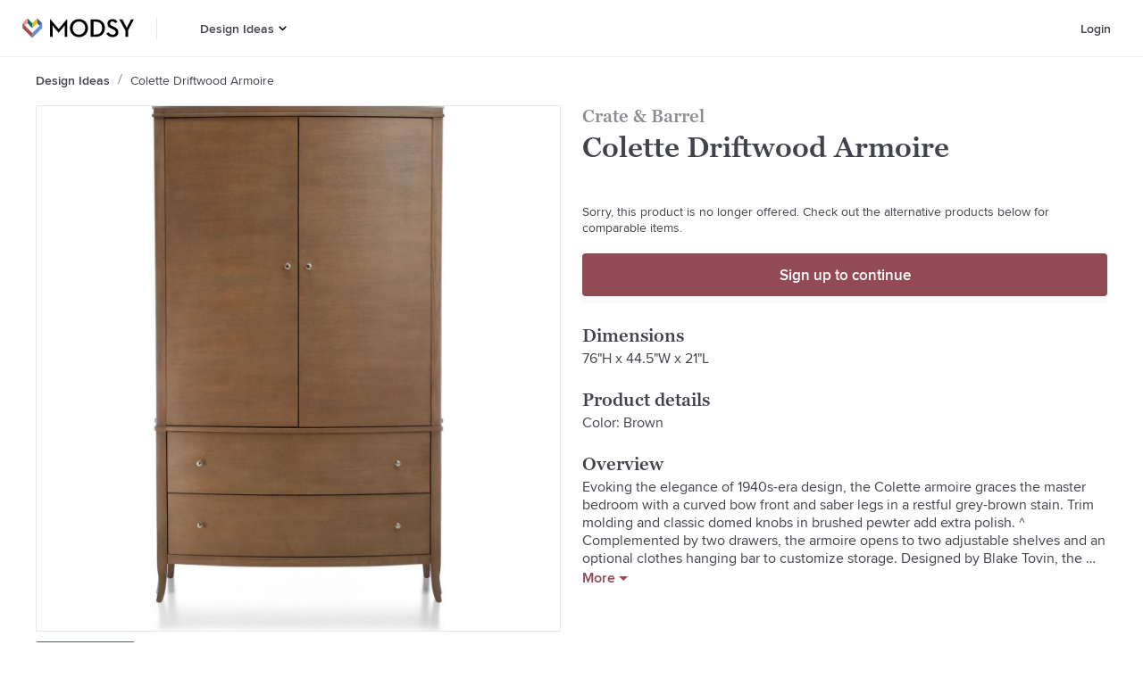

--- FILE ---
content_type: application/javascript
request_url: https://www.modsy.com/_next/static/chunks/2732728fab4b2931440bce3d41bfc0a135b46a4d.b956319232da0824b7e7.js
body_size: 10574
content:
(window.webpackJsonp_N_E=window.webpackJsonp_N_E||[]).push([[17],{Kp0p:function(e,n,t){"use strict";t.d(n,"a",(function(){return te}));var i=t("ERkP"),o=t.n(i),r=t("j/s1"),a=t("sRTh");var l,d,c,s=function(e){var n=e.className,t=void 0===n?"":n,i=e.iconColor,r=void 0===i?a.Q:i,l=e.size,d=void 0===l?24:l,c=e.style,s=void 0===c?{}:c,u=e.variant,m=void 0===u?"opaque":u,v=function(){switch(r){case a.Q:return a.N;case a.jb:return a.A}};return"filled"===m||"disabled"===m?o.a.createElement("svg",{"aria-label":"add to cart",className:t,role:"img",width:d,viewBox:"0 0 22 23",fill:"none",style:s,xmlns:"http://www.w3.org/2000/svg"},o.a.createElement("path",{d:"M21.5 6.7541C21.5 9.96147 18.8929 12.5637 15.6743 12.5637C12.4557 12.5637 9.84863 9.96147 9.84863 6.7541C9.84863 3.54672 12.4557 0.944458 15.6743 0.944458C18.8929 0.944458 21.5 3.54672 21.5 6.7541Z",stroke:"disabled"===m?v():r}),o.a.createElement("path",{fillRule:"evenodd",clipRule:"evenodd",d:"M17.9109 12.658C17.2156 12.9202 16.4617 13.0637 15.6743 13.0637C12.5334 13.0637 9.9272 10.7804 9.43299 7.78708H4.10662L3.7655 6.19048C3.7059 5.91155 3.43476 5.69288 3.14885 5.69318H0.629769C0.281948 5.69318 0 5.97442 0 6.32135C0 6.66828 0.281948 6.94952 0.629769 6.94952H2.63716L4.80199 17.1377C4.88764 17.5212 5.13963 17.8404 5.458 17.8379H15.9542C16.2869 17.8425 16.5929 17.5416 16.5929 17.2097C16.5929 16.8778 16.2869 16.5768 15.9542 16.5815H5.96969L5.70071 15.3251H16.7938C17.0758 15.3231 17.3422 15.1088 17.4039 14.8344L17.8168 13.0694L17.8149 13.07L17.9109 12.658ZM5.458 20.3505C5.458 19.2015 6.40532 18.2566 7.55723 18.2566C8.70914 18.2566 9.65646 19.2015 9.65646 20.3505C9.65646 21.4995 8.70914 22.4444 7.55723 22.4444C6.40532 22.4444 5.458 21.4995 5.458 20.3505ZM11.7557 20.3505C11.7557 19.2015 12.703 18.2566 13.8549 18.2566C15.0068 18.2566 15.9542 19.2015 15.9542 20.3505C15.9542 21.4995 15.0068 22.4444 13.8549 22.4444C12.703 22.4444 11.7557 21.4995 11.7557 20.3505ZM8.39692 20.3505C8.39692 19.8805 8.02845 19.513 7.55723 19.513C7.08606 19.513 6.71754 19.8805 6.71754 20.3505C6.71754 20.8205 7.08606 21.1881 7.55723 21.1881C8.02845 21.1881 8.39692 20.8206 8.39692 20.3505ZM14.6946 20.3505C14.6946 19.8805 14.3261 19.513 13.8549 19.513C13.3838 19.513 13.0152 19.8805 13.0152 20.3505C13.0152 20.8205 13.3838 21.1881 13.8549 21.1881C14.3261 21.1881 14.6946 20.8206 14.6946 20.3505Z",fill:"disabled"===m?v():r}),o.a.createElement("path",{d:"M18.8369 7.20475H16.1259V9.90888H15.2222V7.20475H12.5112V6.30337H15.2222V3.59924H16.1259V6.30337H18.8369V7.20475Z",fill:"disabled"===m?v():r})):o.a.createElement("svg",{"aria-label":"add to cart",className:t,role:"img",width:d,height:d,viewBox:"0 0 25 25",fill:"none",style:s,xmlns:"http://www.w3.org/2000/svg"},o.a.createElement("path",{fillRule:"evenodd",clipRule:"evenodd",d:"M13.2033 5.5H4.89062L4.48437 3.59375C4.4134 3.26073 4.0905 2.99965 3.75 3H0.75C0.335775 3 0 3.33579 0 3.75C0 4.16421 0.335775 4.5 0.75 4.5H3.14062L5.71875 16.6641C5.82075 17.122 6.12085 17.5031 6.5 17.5H19C19.3962 17.5055 19.7607 17.1463 19.7607 16.75C19.7607 16.3537 19.3962 15.9944 19 16H7.10937L6.78905 14.5H20C20.3358 14.4975 20.6531 14.2417 20.7265 13.9141L21.2182 11.8068C20.7088 11.9921 20.1672 12.1104 19.6041 12.1509L19.4062 13H6.47655L5.20312 7H13.2241C13.1863 6.72764 13.1667 6.44943 13.1667 6.16665C13.1667 5.94131 13.1791 5.71888 13.2033 5.5ZM6.5 20.5C6.5 19.1282 7.62817 18 8.99999 18C10.3718 18 11.5 19.1282 11.5 20.5C11.5 21.8718 10.3718 23 8.99999 23C7.62817 23 6.5 21.8718 6.5 20.5ZM14 20.5C14 19.1282 15.1282 18 16.5 18C17.8718 18 19 19.1282 19 20.5C19 21.8718 17.8718 23 16.5 23C15.1282 23 14 21.8718 14 20.5ZM9.99999 20.5C9.99999 19.9388 9.56117 19.5 8.99999 19.5C8.43887 19.5 7.99999 19.9389 7.99999 20.5C7.99999 21.0612 8.43887 21.5 8.99999 21.5C9.56117 21.5 9.99999 21.0612 9.99999 20.5ZM17.5 20.5C17.5 19.9388 17.0612 19.5 16.5 19.5C15.9389 19.5 15.5 19.9389 15.5 20.5C15.5 21.0612 15.9389 21.5 16.5 21.5C17.0612 21.5 17.5 21.0612 17.5 20.5Z",fill:a.Q}),o.a.createElement("ellipse",{cx:"19.5",cy:"5.83301",rx:"5.5",ry:"5.50001",fill:a.Q}),o.a.createElement("path",{d:"M22.25 6.22587H19.8929V8.58301H19.1071V6.22587H16.75V5.44015H19.1071V3.08301H19.8929V5.44015H22.25V6.22587Z",fill:a.jb}))};function u(e,n){return n||(n=e.slice(0)),Object.freeze(Object.defineProperties(e,{raw:{value:Object.freeze(n)}}))}var m,v,p,h,C,g,f,b,y,w,k,x,P,O,E,_,j,I,S,N,L,M,T,B,H,q,z,V,D={Button:r.c.button.withConfig({displayName:"AddToCartButton__Button",componentId:"sc-sqq492-0"})(l||(l=u(["\n    height: 2.125rem;\n    width: 2.125rem;\n\n    display: flex;\n    align-items: center;\n    justify-content: center;\n\n    appearance: none;\n    background-color: transparent;\n    border: none;\n    border-radius: 50%;\n    cursor: pointer;\n    outline: none;\n    padding: 0;\n    overflow: hidden;\n    transition: all 300ms;\n\n    ","\n  "])),(function(e){return e.isDisabled?Object(r.b)(d||(d=u(["\n      cursor: auto;\n    "]))):Object(r.b)(c||(c=u(["\n      @media (hover: hover) {\n        &:hover {\n          background-color: ",";\n        }\n      }\n      &:active {\n        background-color: ",";\n      }\n    "])),a.w,a.bb)}))},R=function(e){var n=e.className,t=void 0===n?"":n,i=e.disabled,r=void 0!==i&&i,l=e.iconColor,d=void 0===l?a.Q:l,c=e.onClick,u=void 0===c?function(e){}:c,m=D.Button;return o.a.createElement(m,{className:t,isDisabled:r,onClick:function(e){e.stopPropagation(),r||u(e)}},o.a.createElement(s,{iconColor:d,variant:r?"disabled":"filled"}))},Z=t("OgCL"),A=t("nVJf"),F=t("x57e"),Q=t("k4s6"),U=t("ZaSu"),J=t("c961"),K=t("xsR8"),$=t("UQrv"),G=t("KQIi");function W(){return(W=Object.assign||function(e){for(var n=1;n<arguments.length;n++){var t=arguments[n];for(var i in t)Object.prototype.hasOwnProperty.call(t,i)&&(e[i]=t[i])}return e}).apply(this,arguments)}function X(e,n){return n||(n=e.slice(0)),Object.freeze(Object.defineProperties(e,{raw:{value:Object.freeze(n)}}))}function Y(e,n){return function(e){if(Array.isArray(e))return e}(e)||function(e,n){if("undefined"===typeof Symbol||!(Symbol.iterator in Object(e)))return;var t=[],i=!0,o=!1,r=void 0;try{for(var a,l=e[Symbol.iterator]();!(i=(a=l.next()).done)&&(t.push(a.value),!n||t.length!==n);i=!0);}catch(d){o=!0,r=d}finally{try{i||null==l.return||l.return()}finally{if(o)throw r}}return t}(e,n)||function(e,n){if(!e)return;if("string"===typeof e)return ee(e,n);var t=Object.prototype.toString.call(e).slice(8,-1);"Object"===t&&e.constructor&&(t=e.constructor.name);if("Map"===t||"Set"===t)return Array.from(t);if("Arguments"===t||/^(?:Ui|I)nt(?:8|16|32)(?:Clamped)?Array$/.test(t))return ee(e,n)}(e,n)||function(){throw new TypeError("Invalid attempt to destructure non-iterable instance.\nIn order to be iterable, non-array objects must have a [Symbol.iterator]() method.")}()}function ee(e,n){(null==n||n>e.length)&&(n=e.length);for(var t=0,i=new Array(n);t<n;t++)i[t]=e[t];return i}var ne=["Modsy Choice"],te={FAVORITES:"favorites",HOTSPOT:"hotspot",PDP:"pdp",PDP_ALT:"alternative",PID:"products_in_design",PID_ALTS:"design_alternatives",SHOP:"shop"};var ie=r.c.div.withConfig({displayName:"ProductCard__VariantsContainer",componentId:"sc-1q51lvi-0"})(m||(m=X(["\n  display: flex;\n  flex-direction: row;\n  align-content: center;\n  justify-content: space-between;\n\n  padding: 0.5rem 0 0.25rem 0;\n"]))),oe=r.c.div.withConfig({displayName:"ProductCard__ColorTiles",componentId:"sc-1q51lvi-1"})(v||(v=X(["\n  display: flex;\n  flex-direction: row;\n"]))),re=r.c.button.withConfig({displayName:"ProductCard__ColorTile",componentId:"sc-1q51lvi-2"})(p||(p=X(["\n  appearance: none;\n  border: none;\n  outline: none;\n\n  height: 1rem;\n  width: 1rem;\n\n  display: flex;\n  align-items: center;\n  justify-content: center;\n  position: relative;\n\n  background-color: ",";\n  border-radius: 2px;\n  cursor:pointer;\n  font-family: ",';\n  font-size: 0.75rem;\n  line-height: 1rem;\n  margin-right: 0.25rem;\n  padding: 0;\n\n  /* render an outer border on hover */\n  &:hover {\n    &:before {\n      content: " ";\n      position: absolute;\n      top: -1px;\n      bottom: -1px;\n      left: -1px;\n      right: -1px;\n      border: 1px solid ',";\n      border-radius: 3px;\n    }\n  }  \n"])),(function(e){return e.bgColor}),K.x,a.bb),ae=r.c.p.withConfig({displayName:"ProductCard__SizeLabel",componentId:"sc-1q51lvi-3"})(h||(h=X(["\n  color: ",";\n  font-family: ",";\n  font-size: 0.625rem;\n  line-height: 0.75rem;\n  margin: 0;\n"])),a.mb,K.x),le=Object(r.c)(G.a).withConfig({displayName:"ProductCard__Image",componentId:"sc-1q51lvi-4"})(C||(C=X(["\n  width: 100%;\n  height: 100%;\n  object-fit: contain;\n\n  ","\n"])),(function(e){return("borderless"===e.variant||"thin"===e.variant)&&"\n    border: 1px solid ".concat(a.w,";\n    border-radius: 4px;\n  ")})),de={Card:r.c.div.withConfig({displayName:"ProductCard__Card",componentId:"sc-1q51lvi-5"})(g||(g=X(["\n    display: flex;\n    flex-direction: column;\n    background-color: ",";\n    border-radius: 4px;\n    cursor: pointer;\n    max-width: 16rem;\n    min-width: 8rem;\n    overflow: hidden;\n    border: 1px solid ",";\n    transition: border 300ms ease-out;\n\n    @media (hover: hover) {\n      &:hover {\n        border-color: ",";\n      }\n    }\n\n    &:active {\n      border-color: ",";\n    }\n\n    ","\n\n    ","\n\n    ","\n\n    ","\n  "])),a.jb,a.w,a.bb,a.db,(function(e){return"horizontal"===e.variant&&"\n      align-items: center;\n      width: 100%;\n      min-width: 18rem;\n      max-width: 21.4375rem;\n      flex-direction: row;\n      border-radius: 4px;\n      min-height: 9rem;\n    "}),(function(e){return"thin"===e.variant&&"\n      min-width: 7rem;\n      padding: 0.25rem;\n    "}),(function(e){return("borderless"===e.variant||"thin"===e.variant&&"In design"!==e.tag)&&"\n      background-color: transparent;\n      border: none;\n\n      @media (hover: hover) {\n        &:hover {\n          ".concat(le," {\n            border-color: ").concat(a.bb,";\n          }\n        }\n      }\n\n      &:active {\n        ").concat(le," {\n          border-color: ").concat(a.db,";\n        }\n      }\n    ")}),(function(e){return"thin"===e.variant&&"In design"===e.tag&&"\n      background-color: transparent;\n      border: 1px solid ".concat(a.db,";\n    ")})),OneByOneAspectRatioContainer:r.c.div.withConfig({displayName:"ProductCard__OneByOneAspectRatioContainer",componentId:"sc-1q51lvi-6"})(f||(f=X(["\n    height: 0;\n    padding-bottom: 100%;\n    width: 100%;\n\n    background-color: ",";\n    position: relative;\n\n    ","\n  "])),a.jb,(function(e){return"horizontal"===e.variant&&"\n      padding-bottom: unset;\n      height: 9rem;\n      width: 9rem;\n      flex-shrink: 0;\n    "})),ImageContainer:r.c.div.withConfig({displayName:"ProductCard__ImageContainer",componentId:"sc-1q51lvi-7"})(b||(b=X(["\n    position: absolute;\n    top: 0;\n    left: 0;\n    height: 100%;\n    width: 100%;\n\n    ","\n\n    /** Ensure non 1x1 product images are centered. */\n    display: flex;\n    align-items: center;\n    justify-content: center;\n  "])),(function(e){return"horizontal"===e.variant&&"\n      /** Helps to vertically align the image */\n      position: relative;\n\n      img {\n        max-height: 9rem;\n      }\n    "})),DislikeImageOverlay:r.c.div.withConfig({displayName:"ProductCard__DislikeImageOverlay",componentId:"sc-1q51lvi-8"})(y||(y=X(["\n    position: absolute;\n    top: 0;\n    left: 0;\n    right: 0;\n    bottom: 0;\n    display: flex;\n    justify-content: center;\n    align-items: center;\n    background: linear-gradient(0deg, rgba(255, 255, 255, 0.6), rgba(255, 255, 255, 0.6));\n  "]))),OverlaySpinner:Object(r.c)($.c).withConfig({displayName:"ProductCard__OverlaySpinner",componentId:"sc-1q51lvi-9"})(w||(w=X(["\n  "]))),Image:le,ProductLikeDislikeButtons:Object(r.c)(A.a).withConfig({displayName:"ProductCard__ProductLikeDislikeButtons",componentId:"sc-1q51lvi-10"})(k||(k=X(["\n    position: absolute;\n    top: 0.5rem;\n    right: 0.5rem;\n  "]))),Meta:r.c.div.withConfig({displayName:"ProductCard__Meta",componentId:"sc-1q51lvi-11"})(x||(x=X(["\n    display: flex;\n    flex-direction: column;\n    flex-grow: 1;\n    justify-content: space-between;\n\n    background-color: ",";\n    border-top: none;\n    border-radius: 0 0 4px 4px;\n    padding: 0.5rem;\n\n    ","\n\n    ","\n  "])),a.jb,(function(e){return"horizontal"===e.variant&&"\n      border: none;\n      border-radius: 0;\n    "}),(function(e){return("borderless"===e.variant||"thin"===e.variant)&&"\n      background-color: transparent;\n      border-radius: 0;\n      padding: 0.5rem 0 0 0;\n    "})),MetaTop:r.c.div.withConfig({displayName:"ProductCard__MetaTop",componentId:"sc-1q51lvi-12"})(P||(P=X(["\n    display: flex;\n    flex-direction: column;\n  "]))),MetaBottom:r.c.div.withConfig({displayName:"ProductCard__MetaBottom",componentId:"sc-1q51lvi-13"})(O||(O=X(["\n    display: flex;\n    flex-direction: column;\n    flex-grow: 1;\n    justify-content: space-between;\n  "]))),Source:r.c.p.withConfig({displayName:"ProductCard__Source",componentId:"sc-1q51lvi-14"})(E||(E=X(["\n    ",";\n\n    /** Truncate to 1 line. */\n    ",";\n\n    ","\n  "])),K.v,Object(Q.e)({lines:1}),(function(e){return("borderless"===e.variant||"thin"===e.variant)&&"\n      margin-bottom: 0.25rem;\n    "})),Name:r.c.p.withConfig({displayName:"ProductCard__Name",componentId:"sc-1q51lvi-15"})(_||(_=X(["\n    ",";\n    margin-bottom: 0.25rem;\n\n    /** Truncate to 2 lines. */\n    ",";\n  "])),K.g,Object(Q.e)({lines:function(e){return e.lines}})),NameAlt:r.c.p.withConfig({displayName:"ProductCard__NameAlt",componentId:"sc-1q51lvi-16"})(j||(j=X(["\n    ",";\n    margin-bottom: 0.25rem;\n\n    /** Truncate to 2 lines. */\n    ",";\n  "])),K.d,Object(Q.e)({lines:2})),FreeShippingMessage:r.c.div.withConfig({displayName:"ProductCard__FreeShippingMessage",componentId:"sc-1q51lvi-17"})(I||(I=X(["\n    ",";\n    margin-top: 0.25rem;\n  "])),K.h),OutOfStockMessage:r.c.div.withConfig({displayName:"ProductCard__OutOfStockMessage",componentId:"sc-1q51lvi-18"})(S||(S=X(["\n    ",";\n    white-space: nowrap;\n  "])),K.f),Pricing:r.c.div.withConfig({displayName:"ProductCard__Pricing",componentId:"sc-1q51lvi-19"})(N||(N=X(["\n    display: flex;\n    align-items: center;\n  "]))),RegularPrice:r.c.p.withConfig({displayName:"ProductCard__RegularPrice",componentId:"sc-1q51lvi-20"})(L||(L=X(["\n    ",";\n  "])),K.d),SalePrice:r.c.p.withConfig({displayName:"ProductCard__SalePrice",componentId:"sc-1q51lvi-21"})(M||(M=X(["\n    ",";\n    color: ",";\n    margin-right: 0.5rem;\n\n    ","   \n  "])),K.d,a.P,(function(e){return"thin"===e.variant&&"\n      flex-shrink: 0;\n      margin-right: 0.25rem;\n    "})),StrikethroughPrice:r.c.p.withConfig({displayName:"ProductCard__StrikethroughPrice",componentId:"sc-1q51lvi-22"})(T||(T=X(["\n    ","\n    color: ",";\n    text-decoration: line-through;\n\n    ","\n  "])),K.v,a.mb,(function(e){return"thin"===e.variant&&"\n      flex-shrink: 1;\n      ".concat(Object(Q.e)({lines:1}),";\n    ")})),ProductTag:Object(r.c)(U.a).withConfig({displayName:"ProductCard__ProductTag",componentId:"sc-1q51lvi-23"})(B||(B=X(["\n    position: absolute;\n    bottom: 0.5rem;\n    left: 0.5rem;\n  "]))),CTAs:r.c.div.withConfig({displayName:"ProductCard__CTAs",componentId:"sc-1q51lvi-24"})(H||(H=X(["\n    display: flex;\n    flex-direction: row;\n    align-items: center;\n    margin-top: 0.5rem;\n\n    ","\n  "])),(function(e){return"borderless"===e.variant&&"\n      margin-top: 0.75rem;\n    "})),Button:Object(r.c)(Z.a).withConfig({displayName:"ProductCard__Button",componentId:"sc-1q51lvi-25"})(q||(q=X(["\n    height: 2.125rem;\n    min-height: 2.125rem;\n    font-weight: ",";\n    line-height: 1.125rem;\n  "])),K.z),AddToCartCta:Object(r.c)(R).withConfig({displayName:"ProductCard__AddToCartCta",componentId:"sc-1q51lvi-26"})(z||(z=X(["\n    flex-shrink: 0;\n    margin-right: 0.25rem;\n  "]))),StyledPromoIcon:Object(r.c)(J.a).withConfig({displayName:"ProductCard__StyledPromoIcon",componentId:"sc-1q51lvi-27"})(V||(V=X(["\n    flex-shrink: 0;\n    margin-left: 0.25rem;\n  "])))};n.b=function(e){var n,t,i,r,l,d=e.availabilityV2,c=void 0===d?{status:""}:d,s=e.buttonConfig,u=void 0===s?{visible:!1,disabled:!1,labelText:"Find Alternatives",atcVisible:!1,atcDisabled:!1}:s,m=e.cardPosition,v=void 0===m?0:m,p=e.className,h=void 0===p?"":p,C=e.currentState,g=void 0===C?"":C,f=e.curatedRec,b=void 0===f?{}:f,y=e.dataTestId,w=void 0===y?"":y,k=e.dislikeButtonConfig,x=void 0===k?"hover":k,P=e.dispatch,O=void 0===P?function(){}:P,E=e.id,_=void 0===E?"":E,j=e.image,I=void 0===j?"":j,S=e.imgixProps,N=void 0===S?{}:S,L=e.isFreeShipping,M=void 0!==L&&L,T=e.isLoggedIn,B=void 0===T||T,H=e.isMaterial,q=void 0!==H&&H,z=e.isSellable,V=void 0===z||z,D=e.isRestricted,R=void 0!==D&&D,Z=e.isOutOfStock,A=void 0!==Z&&Z,U=e.likeDislikeEnabled,J=void 0===U||U,K=e.likeStatus,$=void 0===K?0:K,X=e.mainType,ee=void 0===X?"":X,te=e.name,le=void 0===te?"":te,ce=e.product,se=void 0===ce?null:ce,ue=e.promos,me=void 0===ue?[]:ue,ve=e.regularPrice,pe=void 0===ve?0:ve,he=e.salePrice,Ce=void 0===he?0:he,ge=e.source,fe=void 0===ge?"":ge,be=e.referrer,ye=void 0===be?"":be,we=e.tag,ke=void 0===we?"":we,xe=e.variants,Pe=void 0===xe?{colors:[],sizes:[]}:xe,Oe=e.uiMessaging,Ee=void 0===Oe?{ctaTitle:"",isSellable:null}:Oe,_e=e.variant,je=void 0===_e?"":_e,Ie="Currently Unavailable"===Ee.ctaTitle||"OUT_OF_STOCK"===c.status||A,Se="Discontinued"===Ee.ctaTitle||"DISCONTINUED"===c.status,Ne="Currently unavailable";"borderless"!==je&&"thin"!==je||(Ne=Se?"Discontinued":"Out of stock");var Le,Me,Te,Be="boolean"===typeof Ee.isSellable?Ee.isSellable:V,He=(Ce>0||pe>0)&&Be&&B&&!Ie&&!q&&!R&&"Stand-in"!==ke&&"Exact match"!==ke&&("borderless"!==je&&"thin"!==je||!Se),qe=u.visible&&!q&&"horizontal"!==je,ze=qe,Ve=null!==b&&void 0!==b&&b.hideLabel?null:b,De=null!==(n=null===Ve||void 0===Ve?void 0:Ve.label)&&void 0!==n?n:!ne.includes(ke)&&ke,Re=null!==Ve&&void 0!==Ve&&Ve.label?"Curated":"",Ze="horizontal"===je&&"Recommended"===De?void 0:{alt:null!==(t=null===Ve||void 0===Ve||null===(i=Ve.recommender)||void 0===i?void 0:i.firstName)&&void 0!==t?t:"",imageSrc:null!==(r=null===Ve||void 0===Ve||null===(l=Ve.recommender)||void 0===l?void 0:l.avatarSrc)&&void 0!==r?r:""},Ae=Y(o.a.useState(null),2),Fe=Ae[0],Qe=Ae[1],Ue=function(){var e=arguments.length>0&&void 0!==arguments[0]?arguments[0]:{},n=((null===e||void 0===e?void 0:e.variantOptions)||[]).reduce((function(e,n){return"color"===(null===n||void 0===n?void 0:n.type)?e.colors=n.options:("dimensions"===(null===n||void 0===n?void 0:n.type)||"size"===(null===n||void 0===n?void 0:n.type)&&0===e.dimensions.length)&&(e.dimensions=n.options),e}),{colors:[],dimensions:[]}),t=n.colors,i=n.dimensions,o=t.length,r=i.length;return{colors:t,dimensions:i,hasVariants:o>1||r>0}}(Pe),Je=$,Ke=I,$e=le,Ge=pe,We=Ce;Fe&&(Je=null!==(Le=null===Fe||void 0===Fe?void 0:Fe.likeStatus)&&void 0!==Le?Le:$,Ke=null!==(Me=null===Fe||void 0===Fe?void 0:Fe.image)&&void 0!==Me?Me:I,null!==Fe&&void 0!==Fe&&Fe.tag&&(De=null===Fe||void 0===Fe?void 0:Fe.tag,Re="",Ze={alt:"",imageSrc:""}),$e=null!==(Te=null===Fe||void 0===Fe?void 0:Fe.name)&&void 0!==Te?Te:le,Ge=(null===Fe||void 0===Fe?void 0:Fe.regularPrice)||pe,Ie=!(He=((We=(null===Fe||void 0===Fe?void 0:Fe.salePrice)||Ce)>0||Ge>0)&&B));var Xe=de.Button,Ye=de.Card,en=de.CTAs,nn=de.DislikeImageOverlay,tn=de.FreeShippingMessage,on=de.Image,rn=de.ImageContainer,an=de.Meta,ln=de.MetaBottom,dn=de.MetaTop,cn=de.OneByOneAspectRatioContainer,sn=de.OutOfStockMessage,un=de.OverlaySpinner,mn=de.Pricing,vn=de.ProductLikeDislikeButtons,pn=de.ProductTag,hn=de.RegularPrice,Cn=de.SalePrice,gn=de.StrikethroughPrice,fn=de.StyledPromoIcon;return o.a.createElement(Ye,{alt:le,className:h,"data-testid":w||"product-card-".concat(_),onClick:function(){O(Object(F.c)({productId:_,referrer:ye,cardPosition:v,product:se}))},tag:De,title:le,variant:je},o.a.createElement(cn,{variant:je},o.a.createElement(rn,{variant:je},o.a.createElement(on,W({src:Ke,alt:$e,bucketName:"modsy",height:256,width:256,variant:je},N))),Je<0&&o.a.createElement(nn,null),"swapping"===g&&o.a.createElement(nn,null,o.a.createElement(un,{size:14,color:a.v})),J&&o.a.createElement(vn,{dislikeButtonConfig:x,dispatch:function(e){e.payload.jsEvent.stopPropagation(),O(Object(F.e)({event:e,productId:_,product:se,referrer:ye}))},isDisliked:Je<0,isLiked:Je>0}),De&&o.a.createElement(pn,{category:Re,imageData:Ze,type:De,size:"small"})),o.a.createElement(an,{variant:je},o.a.createElement(dn,null,function(e){var n=e.source,t=e.tag,i=e.variant,r=de.Source,a=n;"Exact match"===t?a="Exact match of your":"Stand-in"===t&&(a="In place of your");return o.a.createElement(r,{variant:i},a)}({source:fe,tag:ke,variant:je}),function(e){var n=e.ctaVisible,t=e.isLoggedIn,i=e.isUnavailable,r=e.mainType,a=e.name,l=e.showPrice,d=e.tag,c=e.variant,s=e.variantOptions;if("thin"===c)return null;var u=de.Name,m=de.NameAlt,v="Stand-in"===d||"Exact match"===d,p=v||"borderless"===c?m:u,h=v?Object(Q.b)(r):a,C=!v&&"horizontal"!==c&&n&&(l||t&&i)?{height:"2.25rem"}:void 0,g="horizontal"===c&&s.hasVariants?1:2;return o.a.createElement(p,{lines:g,style:C},h)}({ctaVisible:ze,isLoggedIn:B,isUnavailable:Ie,mainType:ee,name:$e,showPrice:He,tag:ke,variant:je,variantOptions:Ue})),o.a.createElement(ln,null,He&&o.a.createElement(mn,null,We>0?o.a.createElement(o.a.Fragment,null,o.a.createElement(Cn,null,Object(Q.d)(We)),o.a.createElement(gn,{variant:je},Object(Q.d)(Ge)),me.length>0&&o.a.createElement(fn,{size:16})):o.a.createElement(o.a.Fragment,null,o.a.createElement(hn,null,Object(Q.d)(Ge)),me.length>0&&o.a.createElement(fn,{size:16}))),M&&!Ie&&!Se&&o.a.createElement(tn,null,"Free shipping"),(Ie||Se)&&B&&o.a.createElement(sn,null,Ne),Ue.hasVariants&&function(e){var n=e.dispatch,t=void 0===n?function(){}:n,i=e.variantOptions,r=void 0===i?{}:i,l=e.variant,d=void 0===l?"":l,c=r.colors,s=r.dimensions,u=c.length,m=s.length,v=[];v="horizontal"===d?0===m?c.slice(0,u>7?6:u):c.slice(0,u>5?4:u):0===m?c.slice(0,u>6?5:u):c.slice(0,u>4?3:u);return o.a.createElement(ie,{style:"horizontal"===d?{paddingBottom:0}:void 0},o.a.createElement(oe,{onMouseLeave:function(){return t({type:"color-tiles-hover-exited"})}},v.length>1&&v.map((function(e,n){var i=e.displayType,r=e.label,l=e.value,d="hex"===i?"#".concat(l):a.g;return o.a.createElement(re,{bgColor:d,key:l,onClick:function(n){return t({type:"color-tile-clicked",payload:{jsEvent:n,colorVariant:e}})},onMouseEnter:function(){return t({type:"color-tile-hovered",payload:e})}},"image"===i&&o.a.createElement(G.a,{src:l,alt:r,bucketName:"modsy",height:"auto",width:64,style:{borderRadius:"2px",height:"1rem",width:"1rem",objectFit:"cover"}}))})),u>0&&v.length<u&&o.a.createElement(re,{bgColor:a.g,onMouseEnter:function(){return t({type:"color-plus-tile-hovered"})}},"+")),m>0&&o.a.createElement(ae,null,"".concat(m," sizes")))}({dispatch:function(e){switch(e.type){case"color-tile-hovered":Qe(e.payload);break;case"color-plus-tile-hovered":case"color-tiles-hover-exited":Qe(null);break;case"color-tile-clicked":var n=e.payload,t=n.jsEvent,i=n.colorVariant;t.stopPropagation(),O(Object(F.d)({colorVariant:i,productId:_,product:se,referrer:ye}))}},variantOptions:Ue,variant:je}),ze&&o.a.createElement(en,{variant:je},qe&&o.a.createElement(Xe,{disabled:u.disabled,dispatch:function(e){e.payload.jsEvent.stopPropagation(),O(Object(F.b)({event:e,productId:_,cardPosition:v,product:se}))},fluid:!0,id:_,labelText:u.labelText,size:"xsmall"})))))}},c961:function(e,n,t){"use strict";var i=t("ERkP"),o=t.n(i),r=t("sRTh");n.a=function(e){var n=e.className,t=void 0===n?"":n,i=e.size,a=void 0===i?32:i,l=e.style,d=void 0===l?{}:l;return o.a.createElement("svg",{"aria-label":"promotion",className:t,role:"img",style:d,width:a,height:a,viewBox:"0 0 32 32",fill:"none",xmlns:"http://www.w3.org/2000/svg"},o.a.createElement("path",{d:"M30.6707 12.7976L28.6405 10.7674V7.89125C28.6379 6.69015 28.1596 5.53897 27.3103 4.68966C26.461 3.84036 25.3098 3.36209 24.1087 3.35953H21.2326L19.2024 1.32933C18.7823 0.907962 18.2832 0.573645 17.7337 0.345533C17.1841 0.117421 16.595 0 16 0C15.405 0 14.8159 0.117421 14.2663 0.345533C13.7168 0.573645 13.2177 0.907962 12.7976 1.32933L10.7674 3.35953H7.89125C6.69015 3.36209 5.53897 3.84036 4.68966 4.68966C3.84036 5.53897 3.36209 6.69015 3.35953 7.89125V10.7674L1.32933 12.7976C0.907963 13.2177 0.573645 13.7168 0.345533 14.2663C0.117421 14.8159 0 15.405 0 16C0 16.595 0.117421 17.1841 0.345533 17.7337C0.573645 18.2832 0.907963 18.7823 1.32933 19.2024L3.35953 21.2326V24.1087C3.36209 25.3098 3.84036 26.461 4.68966 27.3103C5.53897 28.1596 6.69015 28.6379 7.89125 28.6405H10.7674L12.7976 30.6707C13.2177 31.092 13.7168 31.4264 14.2663 31.6545C14.8159 31.8826 15.405 32 16 32C16.595 32 17.1841 31.8826 17.7337 31.6545C18.2832 31.4264 18.7823 31.092 19.2024 30.6707L21.2326 28.6405H24.1087C25.3098 28.6379 26.461 28.1596 27.3103 27.3103C28.1596 26.461 28.6379 25.3098 28.6405 24.1087V21.2326L30.6707 19.2024C31.092 18.7823 31.4264 18.2832 31.6545 17.7337C31.8826 17.1841 32 16.595 32 16C32 15.405 31.8826 14.8159 31.6545 14.2663C31.4264 13.7168 31.092 13.2177 30.6707 12.7976ZM12.3746 9.98188C12.8479 9.98188 13.3105 10.1222 13.704 10.3851C14.0975 10.648 14.4041 11.0217 14.5852 11.459C14.7663 11.8962 14.8137 12.3773 14.7214 12.8414C14.6291 13.3056 14.4012 13.7319 14.0666 14.0666C13.7319 14.4012 13.3056 14.6291 12.8414 14.7214C12.3773 14.8137 11.8962 14.7663 11.459 14.5852C11.0217 14.4041 10.6481 14.0974 10.3851 13.704C10.1222 13.3105 9.98188 12.8479 9.98188 12.3746C9.98332 11.7405 10.2359 11.1327 10.6843 10.6843C11.1327 10.2359 11.7405 9.98332 12.3746 9.98188ZM11.7764 21.5045C11.6927 21.5892 11.5929 21.6563 11.483 21.7019C11.373 21.7476 11.255 21.7708 11.136 21.7704C11.0167 21.7719 10.8984 21.7492 10.7883 21.7035C10.6782 21.6578 10.5785 21.5901 10.4955 21.5045C10.4108 21.4207 10.3435 21.321 10.2977 21.2111C10.2518 21.1011 10.2281 20.9832 10.2281 20.864C10.2281 20.7449 10.2518 20.627 10.2977 20.517C10.3435 20.4071 10.4108 20.3073 10.4955 20.2236L20.2236 10.4955C20.3954 10.3354 20.6226 10.2482 20.8574 10.2524C21.0922 10.2565 21.3163 10.3516 21.4823 10.5177C21.6484 10.6837 21.7435 10.9078 21.7476 11.1426C21.7518 11.3774 21.6646 11.6046 21.5045 11.7764L11.7764 21.5045ZM19.6254 22.0181C19.1521 22.0181 18.6895 21.8778 18.296 21.6149C17.9025 21.3519 17.5959 20.9783 17.4148 20.541C17.2337 20.1038 17.1863 19.6227 17.2786 19.1586C17.3709 18.6944 17.5988 18.2681 17.9334 17.9334C18.2681 17.5988 18.6944 17.3709 19.1586 17.2786C19.6227 17.1863 20.1038 17.2337 20.541 17.4148C20.9783 17.5959 21.3519 17.9025 21.6149 18.296C21.8778 18.6895 22.0181 19.1521 22.0181 19.6254C22.0167 20.2595 21.7641 20.8673 21.3157 21.3157C20.8673 21.7641 20.2595 22.0167 19.6254 22.0181ZM11.7946 12.3746C11.7946 12.2599 11.8286 12.1478 11.8923 12.0524C11.9561 11.957 12.0467 11.8826 12.1526 11.8387C12.2586 11.7948 12.3753 11.7833 12.4878 11.8057C12.6003 11.8281 12.7037 11.8833 12.7848 11.9645C12.8659 12.0456 12.9212 12.1489 12.9435 12.2615C12.9659 12.374 12.9544 12.4906 12.9105 12.5966C12.8666 12.7026 12.7923 12.7932 12.6969 12.8569C12.6015 12.9207 12.4894 12.9547 12.3746 12.9547C12.2208 12.9547 12.0732 12.8936 11.9645 12.7848C11.8557 12.676 11.7946 12.5285 11.7946 12.3746ZM20.2054 19.6254C20.2054 19.7401 20.1714 19.8522 20.1077 19.9476C20.0439 20.043 19.9533 20.1174 19.8474 20.1613C19.7414 20.2052 19.6247 20.2167 19.5122 20.1943C19.3997 20.1719 19.2963 20.1167 19.2152 20.0355C19.1341 19.9544 19.0788 19.8511 19.0565 19.7385C19.0341 19.626 19.0456 19.5094 19.0895 19.4034C19.1334 19.2974 19.2077 19.2068 19.3031 19.1431C19.3985 19.0793 19.5106 19.0453 19.6254 19.0453C19.7792 19.0453 19.9268 19.1064 20.0355 19.2152C20.1443 19.324 20.2054 19.4715 20.2054 19.6254Z",fill:r.P}))}},nVJf:function(e,n,t){"use strict";var i=t("ERkP"),o=t.n(i),r=t("j/s1"),a=t("sRTh"),l=t("Fe+k");var d,c,s,u,m,v=function(e){var n=e.className,t=void 0===n?"":n,i=e.isSelected,r=void 0!==i&&i;return o.a.createElement("svg",{"aria-label":"dislike",role:"img",className:t,width:"18",viewBox:"0 0 18 18",fill:"none",xmlns:"http://www.w3.org/2000/svg"},o.a.createElement("path",{d:"M0 1.39062L1.06066 0.329965L16.9631 16.2324L15.9025 17.2931L0 1.39062Z",fill:"#8B8C90"}),r?o.a.createElement("path",{fillRule:"evenodd",clipRule:"evenodd",d:"M1.8053 4.19934C0.432042 6.86866 1.61285 11.6733 9.31128 16.9949C10.4421 16.2132 11.4323 15.4427 12.2944 14.6884L1.8053 4.19934ZM14.4607 12.5356C21.5596 4.37856 13.6946 -1.02937 9.31128 3.84291C7.74956 2.107 5.74591 1.67603 4.13451 2.20941L14.4607 12.5356Z",fill:"#8B8C90"}):o.a.createElement("path",{fillRule:"evenodd",clipRule:"evenodd",d:"M1.8053 4.19934C0.432042 6.86866 1.61285 11.6733 9.31128 16.9949C10.4421 16.2132 11.4323 15.4427 12.2944 14.6884L11.2312 13.6253C10.6575 14.1233 10.0194 14.6334 9.31128 15.1535C6.20168 12.8697 4.44117 10.778 3.55923 9.0535C2.73145 7.43491 2.69541 6.19347 2.95294 5.34698L1.8053 4.19934ZM13.3972 11.4721C14.1406 10.6071 14.6835 9.79625 15.0633 9.0535C16.0159 7.191 15.92 5.82789 15.5349 4.99127C14.8108 3.4182 12.3892 2.66447 10.4264 4.84614L9.31128 6.08565L8.19615 4.84614C7.29715 3.84688 6.30189 3.46343 5.41757 3.49246L4.13451 2.20941C5.41851 1.7844 6.95157 1.97168 8.31164 2.94357C8.65843 3.19139 8.99398 3.49021 9.31128 3.84291C9.62858 3.49021 9.96413 3.19139 10.3109 2.94357C14.7549 -0.232031 21.0457 4.96903 14.4607 12.5356L13.3972 11.4721Z",fill:"#8B8C90"}))},p=t("whfO");function h(e,n){return n||(n=e.slice(0)),Object.freeze(Object.defineProperties(e,{raw:{value:Object.freeze(n)}}))}var C=Object(r.b)(d||(d=h(["\n  height: 2rem;\n  width: 1.875rem;\n\n  display: flex;\n  align-items: center;\n  justify-content: center;\n\n  background-color: ",";\n  border: none;\n  border-radius: 4px;\n  cursor: pointer;\n  margin: 0;\n  outline: none;\n  padding: 0;\n"])),a.ob),g=Object(r.b)(c||(c=h(["\n  @media (hover: hover) {\n    &:hover {\n      path {\n        fill: ",";\n      }\n    }\n  }\n"])),"#646468"),f={Container:r.c.div.withConfig({displayName:"LikeDislikeButtons__Container",componentId:"sc-1p0akej-0"})(s||(s=h(["\n    display: flex;\n\n    background-color: ",";\n    border-radius: 4px;\n\n    /**\n     * on devices where the primary input device supports hover\n     * we will initially hide the dislike button and then\n     * unhide when the control is hovered.\n     */\n    @media (hover: hover) {\n      &:hover {\n        button {\n          display: flex;\n        }\n      }\n    }\n  "])),a.ob),DisikeButton:r.c.button.withConfig({displayName:"LikeDislikeButtons__DisikeButton",componentId:"sc-1p0akej-1"})(u||(u=h(["\n    ",";\n\n    /**\n     * on devices where the primary input device supports hover\n     * we will initially hide the dislike button and then\n     * unhide when the control is hovered.\n     */\n    ",";\n\n     /** apply hover styles only when item is not selected */\n     ",";\n  "])),C,(function(e){return!e.isSelected&&"always"!==e.dislikeButtonConfig&&"\n      @media (hover: hover) {\n        display: none;\n      }\n    "}),(function(e){return!e.isSelected&&g})),LikeButton:r.c.button.withConfig({displayName:"LikeDislikeButtons__LikeButton",componentId:"sc-1p0akej-2"})(m||(m=h(["\n    ",";\n\n    /** apply hover styles only when item is not selected */\n     ",";\n\n    /**\n     * Push liked heart down when not selected so it\n     * better aligns with the disliked heart.\n     */\n    ",";\n  "])),C,(function(e){return!e.isSelected&&g}),(function(e){return!e.isSelected&&"\n      svg { padding-top: 1px; }\n    "}))};n.a=function(e){var n=e.className,t=void 0===n?"":n,i=e.dispatch,r=void 0===i?function(e){e.type,e.payload}:i,a=e.isDisliked,d=void 0!==a&&a,c=e.isLiked,s=void 0!==c&&c,u=e.dislikeButtonConfig,m=void 0===u?"hover":u,h=s?"liked":d?"disliked":"neutral",C=("neutral"===h||"disliked"===h)&&"never"!==m,g="neutral"===h||"liked"===h||"never"===m,b=f.Container,y=f.DisikeButton,w=f.LikeButton;return o.a.createElement(b,{className:t},C&&o.a.createElement(y,{"data-testid":"dislike-button-".concat(d?"disliked":"neutral"),dislikeButtonConfig:m,isSelected:d,onClick:function(e){r(Object(l.a)({isSelected:d,jsEvent:e}))}},o.a.createElement(v,{isSelected:d})),g&&o.a.createElement(w,{"data-testid":"like-button-".concat(s?"liked":"neutral"),isSelected:s,onClick:function(e){r(Object(l.b)({isSelected:s,jsEvent:e}))}},o.a.createElement(p.a,{isSelected:s})))}}}]);

--- FILE ---
content_type: application/javascript
request_url: https://www.modsy.com/_next/static/chunks/53911be835a92d3be3a65f0a073634f27fceddbb.855bb2d6f2f60525f312.js
body_size: 4246
content:
(window.webpackJsonp_N_E=window.webpackJsonp_N_E||[]).push([[22],{"+8ik":function(n,e,t){"use strict";var i,o,r,a,c,l,d,s,m,f,p=t("ERkP"),h=t.n(p),u=t("j/s1"),g=t("geQU"),v=t("8+4/"),b=t("sRTh"),y=t("rW77"),w=t("bCbp"),x=t("k4s6"),k=t("xsR8");function _(n,e){return e||(e=n.slice(0)),Object.freeze(Object.defineProperties(n,{raw:{value:Object.freeze(e)}}))}function N(n){var e=n.variant;return"monarch"===(void 0===e?"default":e)?h.a.createElement(g.a,null):h.a.createElement("svg",{width:"12",height:"7",viewBox:"0 0 12 7",fill:"none",xmlns:"http://www.w3.org/2000/svg"},h.a.createElement("path",{d:"M10.8882 0L11.5909 0.694805L5.79547 6.44457L0 0.694805L0.699079 0L5.79547 5.0516L10.8882 0Z",fill:"black"}))}var C=Object(u.c)(y.b).withConfig({displayName:"FiltersDesktop__FilterButtonBar",componentId:"sc-1t6lo6b-0"})(i||(i=_(["\n  flex-direction: row;\n  font-size: 16px;\n  position: relative;\n  width: fit-content;\n"]))),I=u.c.button.withConfig({displayName:"FiltersDesktop__FilterButton",componentId:"sc-1t6lo6b-1"})(o||(o=_(["\n  display: flex;\n  flex-direction: row;\n  align-items: center;\n\n  background-color: ",";\n  border: 1px solid ",";\n  box-sizing: border-box;\n  border-radius: 2px;\n  cursor: pointer;\n  outline: none;\n  padding: 0.75rem;\n\n  ","\n\n  ","\n\n  ","\n\n  ","\n"])),b.ob,b.hb,(function(n){return"monarch"===n.variant&&"\n    border: 1px solid ".concat(b.w,";\n    border-radius: 4px;\n\n    @media (hover: hover) {\n      &:hover {\n        background-color: ").concat(b.ab,";\n        border-color: ").concat(b.bb,";\n      }\n    }\n  ")}),(function(n){return n.isDetailFilter&&"\n    border: 1px solid ".concat(b.s,";\n  ")}),(function(n){return n.isDetailFilter&&"monarch"===n.variant&&"\n    background-color: ".concat(b.Z,";\n    border: 1px solid ").concat(b.ib,";\n  ")}),(function(n){return!n.isLastButton&&"\n    margin-right: 1rem;\n  "})),L=Object(u.c)(w.e).withConfig({displayName:"FiltersDesktop__FilterName",componentId:"sc-1t6lo6b-2"})(r||(r=_(["\n  font-size: 1rem;\n  line-height: 1.125rem;\n  padding-right: 0.5rem;\n"]))),j=u.c.p.withConfig({displayName:"FiltersDesktop__MonarchFilterName",componentId:"sc-1t6lo6b-3"})(a||(a=_(["\n   ",";\n   padding-right: 0.5rem;\n"])),k.c),O=function(n){var e=arguments.length>1&&void 0!==arguments[1]?arguments[1]:[],t=arguments.length>2?arguments[2]:void 0,i=arguments.length>3?arguments[3]:void 0,o=arguments.length>4?arguments[4]:void 0,r=arguments.length>5?arguments[5]:void 0,a=arguments.length>6?arguments[6]:void 0;return h.a.createElement(H,{variant:r},h.a.createElement(E,{onClick:function(){return o({filterName:""})},variant:r}),e.map((function(e){return h.a.createElement(F,{active:t.includes(e),casing:a,key:e,name:e,onClick:function(){return i({filterName:n,option:e})},variant:r})})))},F=function(){var n=arguments.length>0&&void 0!==arguments[0]?arguments[0]:{},e=n.active,t=void 0!==e&&e,i=n.casing,o=void 0===i?"none":i,r=n.name,a=void 0===r?"":r,c=n.onClick,l=void 0===c?function(){}:c,d=n.variant;return h.a.createElement(D,{onClick:l},h.a.createElement(P,{active:t,variant:d},t&&h.a.createElement(z,null)),"monarch"===d?h.a.createElement(B,null,"sentence"===o?Object(x.b)(a):a):h.a.createElement(M,null,a))},z=function(){return h.a.createElement("svg",{width:"13",height:"10",viewBox:"0 0 13 10",fill:"none",xmlns:"http://www.w3.org/2000/svg"},h.a.createElement("path",{d:"M11.8968 0L4.07425 7.64247L1.11572 4.77275L0 5.85497L3.51013 9.25974C3.66683 9.41173 3.87994 9.53333 4.06798 9.53333C4.25603 9.53333 4.46287 9.41173 4.61958 9.26582L13 1.09439L11.8968 0Z",fill:"white"}))},E=function(n){var e=n.onClick,t=n.variant;return h.a.createElement(T,{onClick:e,variant:t},"monarch"===t?h.a.createElement(v.a,null):h.a.createElement("svg",{width:"16",height:"16",viewBox:"0 0 16 16",fill:"none",xmlns:"http://www.w3.org/2000/svg"},h.a.createElement("path",{d:"M15.5595 13.4395L10.12 8L15.5595 2.56046C16.1468 1.97319 16.1468 1.02772 15.5595 0.440453C14.9723 -0.146818 14.0268 -0.146818 13.4395 0.440453L8 5.87999L2.56046 0.440453C1.97319 -0.146818 1.02772 -0.146818 0.440453 0.440453C-0.146818 1.02772 -0.146818 1.97319 0.440453 2.56046L5.87999 8L0.440453 13.4395C-0.146818 14.0268 -0.146818 14.9723 0.440453 15.5595C1.02772 16.1468 1.97319 16.1468 2.56046 15.5595L8 10.12L13.4395 15.5595C14.0268 16.1468 14.9723 16.1468 15.5595 15.5595C16.1427 14.9723 16.1427 14.0226 15.5595 13.4395Z",fill:"black"})))},H=Object(u.c)(y.b).withConfig({displayName:"FiltersDesktop__FilterOptions",componentId:"sc-1t6lo6b-4"})(c||(c=_(["\n  position: absolute;\n  top: calc(100% + 0.5rem);\n  left: 0;\n  width: 100%;\n  z-index: 2;\n  max-height: 20rem;\n\n  flex-direction: column;\n\n  background-color: ",";\n  border: 1px solid ",";\n  border-radius: 2px;\n  padding-bottom: 1.5rem;\n  overflow-y: auto;\n\n  ","\n"])),b.ob,b.hb,(function(n){return"monarch"===n.variant&&"\n    border: 1px solid ".concat(b.w,";\n  ")})),D=Object(u.c)(y.b).withConfig({displayName:"FiltersDesktop__FilterOptionContainer",componentId:"sc-1t6lo6b-5"})(l||(l=_(["\n  flex-direction: row;\n  align-items: center;\n  flex-shrink: 0;\n\n  cursor: pointer;\n  margin: 0.5rem 0 0.5rem 1.5rem;\n"]))),P=Object(u.c)(y.b).withConfig({displayName:"FiltersDesktop__FilterOptionCheckbox",componentId:"sc-1t6lo6b-6"})(d||(d=_(["\n  height: 1.5rem;\n  width: 1.5rem;\n\n  align-items: center;\n  justify-content: center;\n\n  border: 1px solid ",";\n  border-radius: 2px;\n  margin-right: 0.75rem;\n\n  ","\n\n  ","\n\n  ","\n"])),b.hb,(function(n){return"monarch"===n.variant&&"\n    border: 1px solid ".concat(b.w,";\n    border-radius: 4px;\n  ")}),(function(n){return n.active&&"\n    background-color: ".concat(b.s,";\n    border-color: ").concat(b.s,";\n  ")}),(function(n){return n.active&&"monarch"===n.variant&&"\n    background-color: ".concat(b.P,";\n    border-color: ").concat(b.P,";\n  ")})),M=Object(u.c)(w.e).withConfig({displayName:"FiltersDesktop__FilterOptionName",componentId:"sc-1t6lo6b-7"})(s||(s=_(["\n  font-size: 1rem;\n  line-height: 1.1rem;\n"]))),B=u.c.p.withConfig({displayName:"FiltersDesktop__MonarchFilterOptionName",componentId:"sc-1t6lo6b-8"})(m||(m=_(["\n   ",";\n"])),k.c),T=Object(u.c)(y.b).withConfig({displayName:"FiltersDesktop__XoutContainer",componentId:"sc-1t6lo6b-9"})(f||(f=_(["\n  height: 2rem;\n  width: 2rem;\n\n  align-self: flex-end;\n  flex-shrink: 0;\n\n  cursor: pointer;\n  padding: 1rem 1rem 0 0;\n\n  ","\n"])),(function(n){return"monarch"===n.variant&&"\n    height: unset;\n    width: unset;\n    margin-bottom: -0.5rem;\n    padding: 0.5rem 0.5rem 0 0;\n  "}));e.a=function(){var n=arguments.length>0&&void 0!==arguments[0]?arguments[0]:{},e=n.activeFilters,t=void 0===e?{}:e,i=n.availableFilters,o=void 0===i?{}:i,r=n.casingFcn,a=void 0===r?function(n){return"none"}:r,c=n.className,l=void 0===c?"":c,d=n.detailFilter,s=void 0===d?"":d,m=n.onFilterButtonClick,f=void 0===m?function(n){n.filterName}:m,u=n.onFilterOptionClicked,g=void 0===u?function(){var n=arguments.length>0&&void 0!==arguments[0]?arguments[0]:{};n.filterName,n.option}:u,v=n.variant,b=void 0===v?"default":v,y=Object(p.useRef)(),w=function(n){y.current&&y.current.contains(n.target)||setTimeout((function(){return f({filterName:""})}),0)};Object(p.useEffect)((function(){return document.addEventListener("click",w),function(){return document.removeEventListener("click",w)}}),[y.current,w]);var k=Object.keys(o),_="monarch"===b?j:L;return h.a.createElement(C,{className:l,ref:y},k.map((function(n,e){var t=s===n,i=a(n);return h.a.createElement(I,{key:n,isDetailFilter:t,isLastButton:e===k.length-1,onClick:function(){return f({filterName:t?"":n})},variant:b},h.a.createElement(_,null,"sentence"===i?Object(x.b)(n):n),h.a.createElement(N,{variant:b}))})),s&&O(s,o[s],t[s]||[],g,f,b,a(s)))}},bCbp:function(n,e,t){"use strict";t.d(e,"a",(function(){return O})),t.d(e,"b",(function(){return F})),t.d(e,"c",(function(){return D})),t.d(e,"d",(function(){return P})),t.d(e,"e",(function(){return E})),t.d(e,"f",(function(){return H})),t.d(e,"g",(function(){return j})),t.d(e,"h",(function(){return N})),t.d(e,"i",(function(){return I})),t.d(e,"j",(function(){return L})),t.d(e,"k",(function(){return _})),t.d(e,"l",(function(){return C}));var i=t("j/s1");function o(n,e){return e||(e=n.slice(0)),Object.freeze(Object.defineProperties(n,{raw:{value:Object.freeze(e)}}))}var r,a,c,l,d,s,m,f,p,h,u,g,v,b,y,w,x,k="@media ".concat("(max-width: 599px) and (orientation: portrait), (max-width: 900px) and (orientation: landscape)"),_=400,N=500,C=600,I='"Graphik Web", sans-serif',L='"ProximaNova Web", Arial, sans-serif',j='"GeorgiaPro Web", Georgia, serif';i.c.h3.withConfig({displayName:"heading__Heading",componentId:"sc-v105yk-0"})(r||(r=o(["\n  font-family: ",";\n  font-size: 25px;\n  font-weight: ",";\n  line-height: 32px;\n  margin: 0;\n"])),I,_).displayName="Heading",i.c.h3.withConfig({displayName:"heading__PageHeader",componentId:"sc-v105yk-1"})(a||(a=o(["\n  color: black;\n  font-family: ",";\n  font-size: 32px;\n  font-weight: ",";\n  line-height: 32px;\n  margin: 0;\n\n  "," {\n    font-size: 24px;\n    line-height: 24px;\n  }\n"])),I,C,k).displayName="PageHeader",i.c.h1.withConfig({displayName:"heading__H1",componentId:"sc-v105yk-2"})(c||(c=o(["\n  font-family: ",";\n  font-size: 50px;\n  font-weight: ",";\n  line-height: 56px;\n  margin: 0;\n"])),I,700).displayName="H1";var O=i.c.h1.withConfig({displayName:"heading__H1M",componentId:"sc-v105yk-3"})(l||(l=o(["\n  color: ",";\n  font-family: ",";\n  font-size: 27px;\n  font-weight: ",";\n  line-height: 32px;\n  margin: 0;\n"])),"#41434A",j,C);O.displayName="H1M";var F=i.c.h2.withConfig({displayName:"heading__H2",componentId:"sc-v105yk-4"})(d||(d=o(["\n  font-family: ",";\n  font-size: 30px;\n  font-weight: ",";\n  line-height: 40px;\n  margin: 0;\n"])),I,_);F.displayName="H2",i.c.h3.withConfig({displayName:"heading__H3",componentId:"sc-v105yk-5"})(s||(s=o(["\n  font-family: ",";\n  font-size: 25px;\n  font-weight: ",";\n  line-height: 32px;\n  margin: 0;\n"])),I,_).displayName="H3",i.c.h4.withConfig({displayName:"heading__H4",componentId:"sc-v105yk-6"})(m||(m=o(["\n  font-family: ",";\n  font-size: 20px;\n  font-weight: ",";\n  line-height: 32px;\n  margin: 0;\n"])),I,_).displayName="H4",i.c.h5.withConfig({displayName:"heading__H5",componentId:"sc-v105yk-7"})(f||(f=o(["\n  font-family: ",";\n  font-size: 16px;\n  font-weight: ",";\n  line-height: 20px;\n  margin: 0;\n"])),I,C).displayName="H5",i.c.h6.withConfig({displayName:"heading__H6",componentId:"sc-v105yk-8"})(p||(p=o(["\n  font-family: ",";\n  font-size: 12px;\n  font-weight: ",";\n  letter-spacing: 1px;\n  line-height: 20px;\n  margin: 0;\n  text-transform: uppercase;\n"])),I,C).displayName="H6",i.c.h6.withConfig({displayName:"heading__H7",componentId:"sc-v105yk-9"})(h||(h=o(["\n  font-family: ",";\n  font-size: 14px;\n  font-weight: ",";\n  line-height: 24px;\n  margin: 0;\n"])),I,_).displayName="H7",i.c.h6.withConfig({displayName:"heading__H8",componentId:"sc-v105yk-10"})(u||(u=o(["\n  font-family: ",";\n  font-size: 12px;\n  font-weight: ",";\n  line-height: 20px;\n  margin: 0;\n"])),I,_).displayName="H8";var z=i.c.h6.withConfig({displayName:"heading__H9",componentId:"sc-v105yk-11"})(g||(g=o(["\n  font-family: ",";\n  font-size: 12px;\n  font-weight: ",";\n  letter-spacing: 1px;\n  line-height: 24px;\n  margin: 0;\n  text-transform: uppercase;\n"])),I,N);z.displayName="H9";i.c.h6.withConfig({displayName:"heading__H10",componentId:"sc-v105yk-12"})(v||(v=o(["\n  font-family: ",";\n  font-size: 10px;\n  font-weight: ",";\n  line-height: 12px;\n  margin: 0;\n"])),I,_);z.displayName="H9";var E=i.c.p.withConfig({displayName:"heading__Text",componentId:"sc-v105yk-13"})(b||(b=o(["\n  font-family: ",";\n  font-size: 16px;\n  font-weight: ",";\n  line-height: 125%;\n  margin: 0;\n"])),I,_),H=i.c.p.withConfig({displayName:"heading__TextM",componentId:"sc-v105yk-14"})(y||(y=o(["\n  color: ",";\n  font-family: ",";\n  font-size: 16px;\n  font-weight: ",";\n  line-height: 125%;\n  margin: 0;\n"])),"#41434A",L,_),D=i.c.a.withConfig({displayName:"heading__Link",componentId:"sc-v105yk-15"})(w||(w=o(["\n  color: ",";\n  font-family: ",";\n  font-weight: ",";\n  font-size: 0.875rem;\n  line-height: 1.5rem;\n  text-decoration: none;\n"])),"#4978BC",I,N),P=i.c.a.withConfig({displayName:"heading__LinkM",componentId:"sc-v105yk-16"})(x||(x=o(["\n  color: ",";\n  font-family: ",";\n  font-weight: ",";\n  font-size: 0.875rem;\n  line-height: 1.5rem;\n  text-decoration: none;\n"])),"#924B54",L,_)},oQUu:function(n,e,t){"use strict";t.d(e,"a",(function(){return s})),t.d(e,"b",(function(){return m}));var i=t("IebI"),o=t.n(i),r=t("O+IG"),a=t("mstN"),c=t("n66V"),l=t("x8tt");function d(){var n=Object(c.a)(["\n  mutation LikeProduct($like: Int!, $productId: ID!, $userId: ID) {\n    productLike(like: $like, productId: $productId, userId: $userId) {\n      id\n      liked\n    }\n  }\n"]);return d=function(){return n},n}var s=Object(l.gql)(d());function m(){var n=Object(l.useMutation)(s),e=Object(a.a)(n,1)[0];return{handleLikeProduct:function(){var n=Object(r.a)(o.a.mark((function n(t){var i,r;return o.a.wrap((function(n){for(;;)switch(n.prev=n.next){case 0:return i=t.like,r=t.productId,n.next=3,e({variables:{like:i,productId:r},optimisticResponse:{__typename:"Mutation",productLike:{id:r,liked:i,__typename:"Product"}}});case 3:case"end":return n.stop()}}),n)})));return function(e){return n.apply(this,arguments)}}()}}},qinx:function(n,e,t){"use strict";t.d(e,"a",(function(){return h}));var i=t("jvFD"),o=t.n(i),r=t("ERkP"),a=t.n(r),c=t("j/s1"),l=t("TSVV"),d=t("sRTh"),s=t("bCbp"),m=t("KXPw"),f=t("DjDD"),p=a.a.createElement;function h(n){var e=n.className;return p("div",null,p(v,{className:void 0===e?void 0:e,"data-testid":"footer"},p(b,null,p(l.a,{width:"162px"})),p(y,null,p(u,null),p(g,null))))}function u(){return p(w,null,p(x,null,"Modsy"),p(o.a,{href:f.d.home,passHref:!0},p(k,null,"Design Ideas")),p(k,{href:"https://jobs.gusto.com/boards/modsy-3eb425d3-0069-4488-a57f-ce40d2611bfe",target:"_blank"},"Careers"))}function g(){return p(w,null,p(x,null,"Support"),p(k,{href:f.e.faqs},"FAQs"),p(k,{href:f.l.termsOfService},"Terms of Service"),p(k,{href:f.l.privacyPolicy},"Privacy"),p(k,{href:"mailto:hello@modsy.com",target:"_blank"},"Contact Us"))}var v=c.c.section.withConfig({displayName:"footer__Container",componentId:"sc-750c13-0"})(["display:flex;flex-direction:column;justify-content:center;background-color:",";padding:2.5rem 1.25rem 4rem 1.25rem;","{flex-direction:row;padding:3.5rem 6rem 4.5rem 6rem;}"],d.ob,m.i),b=c.c.div.withConfig({displayName:"footer__LogoContainer",componentId:"sc-750c13-1"})(["margin-bottom:2rem;margin-right:2rem;","{margin-right:4.6875rem;}"],m.i),y=c.c.div.withConfig({displayName:"footer__LinkGrid",componentId:"sc-750c13-2"})(["display:grid;grid-row-gap:2rem;width:100%;max-width:40rem;grid-template-columns:repeat(2,minmax(0,1fr));"]),w=c.c.div.withConfig({displayName:"footer__LinkGroup",componentId:"sc-750c13-3"})(["display:flex;flex-direction:column;align-items:flex-start;"]),x=c.c.h3.withConfig({displayName:"footer__Title",componentId:"sc-750c13-4"})(["color:",";font-family:",";font-size:1.25rem;font-weight:",";line-height:1.5rem;margin:0 0 0.625rem 0;display:inline-flex;"],d.v,s.g,s.l),k=c.c.a.withConfig({displayName:"footer__Link",componentId:"sc-750c13-5"})(["color:",";font-family:",";font-size:0.875rem;line-height:1.125rem;margin:0 0 0.75rem 0;text-decoration:none;&:last-child{margin-bottom:0;}"],d.v,s.j)}}]);